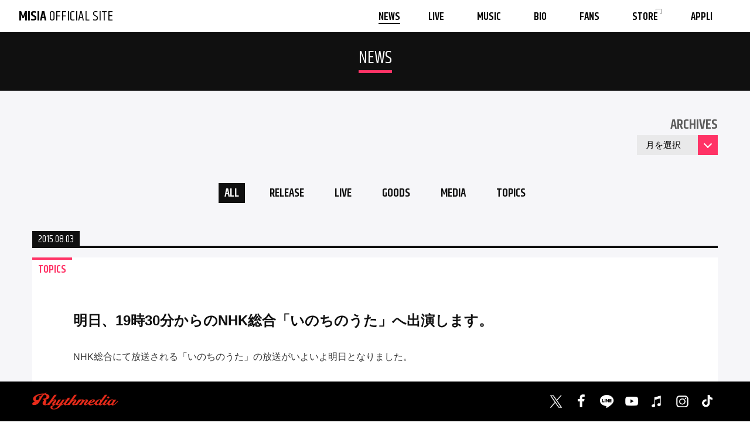

--- FILE ---
content_type: text/html; charset=UTF-8
request_url: https://www.misia.jp/news/2360
body_size: 11095
content:
<!DOCTYPE HTML PUBLIC "-//W3C//DTD HTML 4.01 Transitional//EN" "http://www.w3.org/TR/html4/loose.dtd">
<html>
	<head>
		<meta http-equiv="Content-Type" content="text/html; charset=utf-8">
		<meta name="viewport" content="width=device-width, viewport-fit=cover">
		<meta name="format-detection" content="telephone=no">

				<title>明日、19時30分からのNHK総合「いのちのうた」へ出演します。 | NEWS | 【公式】MISIA | MISIA OFFICIAL SITE</title>
		<meta name="description" content="MISIA OFFICIAL WEBSITE">
		<meta name="keywords" content="MISIA,OFFICIAL,公式">

		<meta property="og:title" content="明日、19時30分からのNHK総合「いのちのうた」へ出演します。 | NEWS | 【公式】MISIA | MISIA OFFICIAL SITE">
		<meta property="og:type" content="website">
		<meta property="og:url" content="https://www.misia.jp/news/2360">
		<meta property="og:image" content="https://www.misia.jp/assets/images/ogp_251120.jpg">
		<meta property="og:site_name" content="MISIA">
		<meta property="og:description" content="MISIA OFFICIAL WEBSITE">
		<meta name="twitter:card" content="summary_large_image">
		<meta name="twitter:site" content="@MISIA">

<meta name='robots' content='max-image-preview:large' />
<link rel='dns-prefetch' href='//www.googletagmanager.com' />
<link rel="alternate" type="application/rss+xml" title="MISIA Official Site &raquo; 明日、19時30分からのNHK総合「いのちのうた」へ出演します。 のコメントのフィード" href="https://www.misia.jp/news/2360/feed" />
<link rel="alternate" title="oEmbed (JSON)" type="application/json+oembed" href="https://www.misia.jp/wp-json/oembed/1.0/embed?url=https%3A%2F%2Fwww.misia.jp%2Fnews%2F2360" />
<link rel="alternate" title="oEmbed (XML)" type="text/xml+oembed" href="https://www.misia.jp/wp-json/oembed/1.0/embed?url=https%3A%2F%2Fwww.misia.jp%2Fnews%2F2360&#038;format=xml" />
<style id='wp-img-auto-sizes-contain-inline-css' type='text/css'>
img:is([sizes=auto i],[sizes^="auto," i]){contain-intrinsic-size:3000px 1500px}
/*# sourceURL=wp-img-auto-sizes-contain-inline-css */
</style>
<style id='wp-emoji-styles-inline-css' type='text/css'>

	img.wp-smiley, img.emoji {
		display: inline !important;
		border: none !important;
		box-shadow: none !important;
		height: 1em !important;
		width: 1em !important;
		margin: 0 0.07em !important;
		vertical-align: -0.1em !important;
		background: none !important;
		padding: 0 !important;
	}
/*# sourceURL=wp-emoji-styles-inline-css */
</style>
<style id='wp-block-library-inline-css' type='text/css'>
:root{--wp-block-synced-color:#7a00df;--wp-block-synced-color--rgb:122,0,223;--wp-bound-block-color:var(--wp-block-synced-color);--wp-editor-canvas-background:#ddd;--wp-admin-theme-color:#007cba;--wp-admin-theme-color--rgb:0,124,186;--wp-admin-theme-color-darker-10:#006ba1;--wp-admin-theme-color-darker-10--rgb:0,107,160.5;--wp-admin-theme-color-darker-20:#005a87;--wp-admin-theme-color-darker-20--rgb:0,90,135;--wp-admin-border-width-focus:2px}@media (min-resolution:192dpi){:root{--wp-admin-border-width-focus:1.5px}}.wp-element-button{cursor:pointer}:root .has-very-light-gray-background-color{background-color:#eee}:root .has-very-dark-gray-background-color{background-color:#313131}:root .has-very-light-gray-color{color:#eee}:root .has-very-dark-gray-color{color:#313131}:root .has-vivid-green-cyan-to-vivid-cyan-blue-gradient-background{background:linear-gradient(135deg,#00d084,#0693e3)}:root .has-purple-crush-gradient-background{background:linear-gradient(135deg,#34e2e4,#4721fb 50%,#ab1dfe)}:root .has-hazy-dawn-gradient-background{background:linear-gradient(135deg,#faaca8,#dad0ec)}:root .has-subdued-olive-gradient-background{background:linear-gradient(135deg,#fafae1,#67a671)}:root .has-atomic-cream-gradient-background{background:linear-gradient(135deg,#fdd79a,#004a59)}:root .has-nightshade-gradient-background{background:linear-gradient(135deg,#330968,#31cdcf)}:root .has-midnight-gradient-background{background:linear-gradient(135deg,#020381,#2874fc)}:root{--wp--preset--font-size--normal:16px;--wp--preset--font-size--huge:42px}.has-regular-font-size{font-size:1em}.has-larger-font-size{font-size:2.625em}.has-normal-font-size{font-size:var(--wp--preset--font-size--normal)}.has-huge-font-size{font-size:var(--wp--preset--font-size--huge)}.has-text-align-center{text-align:center}.has-text-align-left{text-align:left}.has-text-align-right{text-align:right}.has-fit-text{white-space:nowrap!important}#end-resizable-editor-section{display:none}.aligncenter{clear:both}.items-justified-left{justify-content:flex-start}.items-justified-center{justify-content:center}.items-justified-right{justify-content:flex-end}.items-justified-space-between{justify-content:space-between}.screen-reader-text{border:0;clip-path:inset(50%);height:1px;margin:-1px;overflow:hidden;padding:0;position:absolute;width:1px;word-wrap:normal!important}.screen-reader-text:focus{background-color:#ddd;clip-path:none;color:#444;display:block;font-size:1em;height:auto;left:5px;line-height:normal;padding:15px 23px 14px;text-decoration:none;top:5px;width:auto;z-index:100000}html :where(.has-border-color){border-style:solid}html :where([style*=border-top-color]){border-top-style:solid}html :where([style*=border-right-color]){border-right-style:solid}html :where([style*=border-bottom-color]){border-bottom-style:solid}html :where([style*=border-left-color]){border-left-style:solid}html :where([style*=border-width]){border-style:solid}html :where([style*=border-top-width]){border-top-style:solid}html :where([style*=border-right-width]){border-right-style:solid}html :where([style*=border-bottom-width]){border-bottom-style:solid}html :where([style*=border-left-width]){border-left-style:solid}html :where(img[class*=wp-image-]){height:auto;max-width:100%}:where(figure){margin:0 0 1em}html :where(.is-position-sticky){--wp-admin--admin-bar--position-offset:var(--wp-admin--admin-bar--height,0px)}@media screen and (max-width:600px){html :where(.is-position-sticky){--wp-admin--admin-bar--position-offset:0px}}

/*# sourceURL=wp-block-library-inline-css */
</style><style id='global-styles-inline-css' type='text/css'>
:root{--wp--preset--aspect-ratio--square: 1;--wp--preset--aspect-ratio--4-3: 4/3;--wp--preset--aspect-ratio--3-4: 3/4;--wp--preset--aspect-ratio--3-2: 3/2;--wp--preset--aspect-ratio--2-3: 2/3;--wp--preset--aspect-ratio--16-9: 16/9;--wp--preset--aspect-ratio--9-16: 9/16;--wp--preset--color--black: #000000;--wp--preset--color--cyan-bluish-gray: #abb8c3;--wp--preset--color--white: #ffffff;--wp--preset--color--pale-pink: #f78da7;--wp--preset--color--vivid-red: #cf2e2e;--wp--preset--color--luminous-vivid-orange: #ff6900;--wp--preset--color--luminous-vivid-amber: #fcb900;--wp--preset--color--light-green-cyan: #7bdcb5;--wp--preset--color--vivid-green-cyan: #00d084;--wp--preset--color--pale-cyan-blue: #8ed1fc;--wp--preset--color--vivid-cyan-blue: #0693e3;--wp--preset--color--vivid-purple: #9b51e0;--wp--preset--gradient--vivid-cyan-blue-to-vivid-purple: linear-gradient(135deg,rgb(6,147,227) 0%,rgb(155,81,224) 100%);--wp--preset--gradient--light-green-cyan-to-vivid-green-cyan: linear-gradient(135deg,rgb(122,220,180) 0%,rgb(0,208,130) 100%);--wp--preset--gradient--luminous-vivid-amber-to-luminous-vivid-orange: linear-gradient(135deg,rgb(252,185,0) 0%,rgb(255,105,0) 100%);--wp--preset--gradient--luminous-vivid-orange-to-vivid-red: linear-gradient(135deg,rgb(255,105,0) 0%,rgb(207,46,46) 100%);--wp--preset--gradient--very-light-gray-to-cyan-bluish-gray: linear-gradient(135deg,rgb(238,238,238) 0%,rgb(169,184,195) 100%);--wp--preset--gradient--cool-to-warm-spectrum: linear-gradient(135deg,rgb(74,234,220) 0%,rgb(151,120,209) 20%,rgb(207,42,186) 40%,rgb(238,44,130) 60%,rgb(251,105,98) 80%,rgb(254,248,76) 100%);--wp--preset--gradient--blush-light-purple: linear-gradient(135deg,rgb(255,206,236) 0%,rgb(152,150,240) 100%);--wp--preset--gradient--blush-bordeaux: linear-gradient(135deg,rgb(254,205,165) 0%,rgb(254,45,45) 50%,rgb(107,0,62) 100%);--wp--preset--gradient--luminous-dusk: linear-gradient(135deg,rgb(255,203,112) 0%,rgb(199,81,192) 50%,rgb(65,88,208) 100%);--wp--preset--gradient--pale-ocean: linear-gradient(135deg,rgb(255,245,203) 0%,rgb(182,227,212) 50%,rgb(51,167,181) 100%);--wp--preset--gradient--electric-grass: linear-gradient(135deg,rgb(202,248,128) 0%,rgb(113,206,126) 100%);--wp--preset--gradient--midnight: linear-gradient(135deg,rgb(2,3,129) 0%,rgb(40,116,252) 100%);--wp--preset--font-size--small: 13px;--wp--preset--font-size--medium: 20px;--wp--preset--font-size--large: 36px;--wp--preset--font-size--x-large: 42px;--wp--preset--spacing--20: 0.44rem;--wp--preset--spacing--30: 0.67rem;--wp--preset--spacing--40: 1rem;--wp--preset--spacing--50: 1.5rem;--wp--preset--spacing--60: 2.25rem;--wp--preset--spacing--70: 3.38rem;--wp--preset--spacing--80: 5.06rem;--wp--preset--shadow--natural: 6px 6px 9px rgba(0, 0, 0, 0.2);--wp--preset--shadow--deep: 12px 12px 50px rgba(0, 0, 0, 0.4);--wp--preset--shadow--sharp: 6px 6px 0px rgba(0, 0, 0, 0.2);--wp--preset--shadow--outlined: 6px 6px 0px -3px rgb(255, 255, 255), 6px 6px rgb(0, 0, 0);--wp--preset--shadow--crisp: 6px 6px 0px rgb(0, 0, 0);}:where(.is-layout-flex){gap: 0.5em;}:where(.is-layout-grid){gap: 0.5em;}body .is-layout-flex{display: flex;}.is-layout-flex{flex-wrap: wrap;align-items: center;}.is-layout-flex > :is(*, div){margin: 0;}body .is-layout-grid{display: grid;}.is-layout-grid > :is(*, div){margin: 0;}:where(.wp-block-columns.is-layout-flex){gap: 2em;}:where(.wp-block-columns.is-layout-grid){gap: 2em;}:where(.wp-block-post-template.is-layout-flex){gap: 1.25em;}:where(.wp-block-post-template.is-layout-grid){gap: 1.25em;}.has-black-color{color: var(--wp--preset--color--black) !important;}.has-cyan-bluish-gray-color{color: var(--wp--preset--color--cyan-bluish-gray) !important;}.has-white-color{color: var(--wp--preset--color--white) !important;}.has-pale-pink-color{color: var(--wp--preset--color--pale-pink) !important;}.has-vivid-red-color{color: var(--wp--preset--color--vivid-red) !important;}.has-luminous-vivid-orange-color{color: var(--wp--preset--color--luminous-vivid-orange) !important;}.has-luminous-vivid-amber-color{color: var(--wp--preset--color--luminous-vivid-amber) !important;}.has-light-green-cyan-color{color: var(--wp--preset--color--light-green-cyan) !important;}.has-vivid-green-cyan-color{color: var(--wp--preset--color--vivid-green-cyan) !important;}.has-pale-cyan-blue-color{color: var(--wp--preset--color--pale-cyan-blue) !important;}.has-vivid-cyan-blue-color{color: var(--wp--preset--color--vivid-cyan-blue) !important;}.has-vivid-purple-color{color: var(--wp--preset--color--vivid-purple) !important;}.has-black-background-color{background-color: var(--wp--preset--color--black) !important;}.has-cyan-bluish-gray-background-color{background-color: var(--wp--preset--color--cyan-bluish-gray) !important;}.has-white-background-color{background-color: var(--wp--preset--color--white) !important;}.has-pale-pink-background-color{background-color: var(--wp--preset--color--pale-pink) !important;}.has-vivid-red-background-color{background-color: var(--wp--preset--color--vivid-red) !important;}.has-luminous-vivid-orange-background-color{background-color: var(--wp--preset--color--luminous-vivid-orange) !important;}.has-luminous-vivid-amber-background-color{background-color: var(--wp--preset--color--luminous-vivid-amber) !important;}.has-light-green-cyan-background-color{background-color: var(--wp--preset--color--light-green-cyan) !important;}.has-vivid-green-cyan-background-color{background-color: var(--wp--preset--color--vivid-green-cyan) !important;}.has-pale-cyan-blue-background-color{background-color: var(--wp--preset--color--pale-cyan-blue) !important;}.has-vivid-cyan-blue-background-color{background-color: var(--wp--preset--color--vivid-cyan-blue) !important;}.has-vivid-purple-background-color{background-color: var(--wp--preset--color--vivid-purple) !important;}.has-black-border-color{border-color: var(--wp--preset--color--black) !important;}.has-cyan-bluish-gray-border-color{border-color: var(--wp--preset--color--cyan-bluish-gray) !important;}.has-white-border-color{border-color: var(--wp--preset--color--white) !important;}.has-pale-pink-border-color{border-color: var(--wp--preset--color--pale-pink) !important;}.has-vivid-red-border-color{border-color: var(--wp--preset--color--vivid-red) !important;}.has-luminous-vivid-orange-border-color{border-color: var(--wp--preset--color--luminous-vivid-orange) !important;}.has-luminous-vivid-amber-border-color{border-color: var(--wp--preset--color--luminous-vivid-amber) !important;}.has-light-green-cyan-border-color{border-color: var(--wp--preset--color--light-green-cyan) !important;}.has-vivid-green-cyan-border-color{border-color: var(--wp--preset--color--vivid-green-cyan) !important;}.has-pale-cyan-blue-border-color{border-color: var(--wp--preset--color--pale-cyan-blue) !important;}.has-vivid-cyan-blue-border-color{border-color: var(--wp--preset--color--vivid-cyan-blue) !important;}.has-vivid-purple-border-color{border-color: var(--wp--preset--color--vivid-purple) !important;}.has-vivid-cyan-blue-to-vivid-purple-gradient-background{background: var(--wp--preset--gradient--vivid-cyan-blue-to-vivid-purple) !important;}.has-light-green-cyan-to-vivid-green-cyan-gradient-background{background: var(--wp--preset--gradient--light-green-cyan-to-vivid-green-cyan) !important;}.has-luminous-vivid-amber-to-luminous-vivid-orange-gradient-background{background: var(--wp--preset--gradient--luminous-vivid-amber-to-luminous-vivid-orange) !important;}.has-luminous-vivid-orange-to-vivid-red-gradient-background{background: var(--wp--preset--gradient--luminous-vivid-orange-to-vivid-red) !important;}.has-very-light-gray-to-cyan-bluish-gray-gradient-background{background: var(--wp--preset--gradient--very-light-gray-to-cyan-bluish-gray) !important;}.has-cool-to-warm-spectrum-gradient-background{background: var(--wp--preset--gradient--cool-to-warm-spectrum) !important;}.has-blush-light-purple-gradient-background{background: var(--wp--preset--gradient--blush-light-purple) !important;}.has-blush-bordeaux-gradient-background{background: var(--wp--preset--gradient--blush-bordeaux) !important;}.has-luminous-dusk-gradient-background{background: var(--wp--preset--gradient--luminous-dusk) !important;}.has-pale-ocean-gradient-background{background: var(--wp--preset--gradient--pale-ocean) !important;}.has-electric-grass-gradient-background{background: var(--wp--preset--gradient--electric-grass) !important;}.has-midnight-gradient-background{background: var(--wp--preset--gradient--midnight) !important;}.has-small-font-size{font-size: var(--wp--preset--font-size--small) !important;}.has-medium-font-size{font-size: var(--wp--preset--font-size--medium) !important;}.has-large-font-size{font-size: var(--wp--preset--font-size--large) !important;}.has-x-large-font-size{font-size: var(--wp--preset--font-size--x-large) !important;}
/*# sourceURL=global-styles-inline-css */
</style>

<style id='classic-theme-styles-inline-css' type='text/css'>
/*! This file is auto-generated */
.wp-block-button__link{color:#fff;background-color:#32373c;border-radius:9999px;box-shadow:none;text-decoration:none;padding:calc(.667em + 2px) calc(1.333em + 2px);font-size:1.125em}.wp-block-file__button{background:#32373c;color:#fff;text-decoration:none}
/*# sourceURL=/wp-includes/css/classic-themes.min.css */
</style>

<!-- Site Kit によって追加された Google タグ（gtag.js）スニペット -->
<!-- Google アナリティクス スニペット (Site Kit が追加) -->
<script type="text/javascript" src="https://www.googletagmanager.com/gtag/js?id=GT-55B3N8H" id="google_gtagjs-js" async></script>
<script type="text/javascript" id="google_gtagjs-js-after">
/* <![CDATA[ */
window.dataLayer = window.dataLayer || [];function gtag(){dataLayer.push(arguments);}
gtag("set","linker",{"domains":["www.misia.jp"]});
gtag("js", new Date());
gtag("set", "developer_id.dZTNiMT", true);
gtag("config", "GT-55B3N8H");
 window._googlesitekit = window._googlesitekit || {}; window._googlesitekit.throttledEvents = []; window._googlesitekit.gtagEvent = (name, data) => { var key = JSON.stringify( { name, data } ); if ( !! window._googlesitekit.throttledEvents[ key ] ) { return; } window._googlesitekit.throttledEvents[ key ] = true; setTimeout( () => { delete window._googlesitekit.throttledEvents[ key ]; }, 5 ); gtag( "event", name, { ...data, event_source: "site-kit" } ); }; 
//# sourceURL=google_gtagjs-js-after
/* ]]> */
</script>
<link rel="https://api.w.org/" href="https://www.misia.jp/wp-json/" /><link rel="alternate" title="JSON" type="application/json" href="https://www.misia.jp/wp-json/wp/v2/news/2360" /><link rel="EditURI" type="application/rsd+xml" title="RSD" href="https://www.misia.jp/wpset/xmlrpc.php?rsd" />
<meta name="generator" content="WordPress 6.9" />
<link rel="canonical" href="https://www.misia.jp/news/2360" />
<link rel='shortlink' href='https://www.misia.jp/?p=2360' />
<meta name="generator" content="Site Kit by Google 1.162.1" />		<style type="text/css" id="wp-custom-css">
			.aligncenter {
 	text-align: center;
}

	.tour_list {
		padding: 10px;
		border-bottom: 1px solid #eee;
		clear: both;
		display: flex;
		justify-content: center;
		align-items: center;
		width: 100%;
		margin-bottom: 10px;
	}
	.tour_date {
		width: 20%;
		min-height: 40px;
		font-size: 18px;
		float: left;
		display: flex;
		justify-content: center;
		align-items: center;
		text-align: center;
		padding: 10px;
	}
	.tour_date .day {
		font-size: 12px;
		margin: 5px;
	}
	.tour_time {
		width: 20%;
		float: left;
		min-height: 40px;
		/*display: flex;*/
		justify-content: center;
		align-items: center;
		line-height: 1em;
		font-size: 12px;
		padding: 10px;
	}
	.tour_time p {
		margin: 0;
		display: block;
		width: 100%;
	}
	.venue {
		width: 50%;
		min-height: 40px;
		float: left;
		display: flex;
		/*justify-content: center;*/
		/*align-items: center;*/
		font-size: 18px;
		padding: 10px;
	}
	.tour_new {
		display: inline-block;
		padding: 3px 5px;
		border-radius: 3px;
		background: #f4a034;
		color: #000;
		margin: 0 5px 5px 0;
		line-height: 1.5em;
		font-size: 0.8em;
	}
.tour_delay {
		display: inline-block;
		padding: 3px 5px;
		border-radius: 3px;
		background: red;
		color: #fff;
		margin: 0 5px 5px 0;
		line-height: 1.5em;
		font-size: 0.8em;
	}
	.tour_re {
		display: inline-block;
		padding: 3px 5px;
		border-radius: 3px;
		background: #69797c;
		color: #fff;
		margin: 0 5px 5px 0;
		line-height: 1.5em;
		font-size: 0.8em;
	}
	.tour_add_tag {
		display: block;
		padding: 3px 5px;
		border-radius: 3px;
		background: #d25f15;
		color: #fff;
		margin: 7px 5px 5px 0;
		line-height: 1.5em;
		font-size: 10px;
		text-align: center;
	}
.music_area .ez-row-m strong {
	font-size: 130%;
	background: none !important;
}		</style>
		
		<link href="/assets/css/remodal.css" rel="stylesheet" type="text/css">
		<link href="/assets/css/swiper.min.css" rel="stylesheet" type="text/css">
		<link href="/assets/css/pc.css?251009" rel="stylesheet" type="text/css">
		<link href="/assets/css/sp.css?251009" rel="stylesheet" type="text/css">
        <link href="/assets/css/pc_customize.css?251009" rel="stylesheet" type="text/css">
        <link href="/assets/css/sp_customize.css?251009" rel="stylesheet" type="text/css">

		<script type="text/javascript" src="https://www.youtube.com/iframe_api" defer></script>

		<!-- Global site tag (gtag.js) - Google Analytics -->
		<script async src="https://www.googletagmanager.com/gtag/js?id=UA-35990100-1"></script>
		<script>
		window.dataLayer = window.dataLayer || [];
		function gtag(){dataLayer.push(arguments);}
		gtag('js', new Date());

		gtag('config', 'UA-35990100-1');
		gtag('config', 'AW-825646876');
		</script>

		<script async src="https://s.yimg.jp/images/listing/tool/cv/ytag.js"></script>
		<script>
		window.yjDataLayer = window.yjDataLayer || [];
		function ytag() { yjDataLayer.push(arguments); }
		ytag({
		"type":"yjad_retargeting",
		"config":{
			"yahoo_retargeting_id": "BSMPX6XZ4K",
			"yahoo_retargeting_label": "",
			"yahoo_retargeting_page_type": "",
			"yahoo_retargeting_items":[
			{item_id: '', category_id: '', price: '', quantity: ''}
			]
		}
		});
		</script>

	</head>
	<body>
		<div id="myc" class="standby">

			<div id="myc-is-pc" class="pc-only"></div>



			<div id="myc-loaded">


				<div id="myc-spmenu" class="sp-only">
					<div class="list en bold ez-center ez-large-2">
						<div class="item">
							<a href="/">
								TOP
							</a>
						</div>
						<div class="item">
							<a href="/news/">
								NEWS
							</a>
						</div>
						<div class="item">
							<a href="/tour/">
								LIVE
							</a>
						</div>
						<div class="item">
							<a href="/music/">
								MUSIC
							</a>
						</div>
						<div class="item">
							<a href="/bio/">
								BIO
							</a>
						</div>
						<div class="item">
							<a href="/fans/">
								FANS
							</a>
						</div>
						<div class="item">
							<a href="https://www.mychoice-mylife.com/" target="_blank">
								<span class="blank">
									STORE
								</span>
							</a>
						</div>
						<div class="item">
							<a href="https://www.misia.jp/news/14587">
								APPLI
							</a>
						</div>
					</div>

					<div class="menu-close">
						<a href="#">
							<img src="/assets/images/sp/spmenu_close.png" alt="">
						</a>
					</div>
				</div>



				<div id="myc-navi">
					<div class="logo en">
						<a href="/">
							<span class="bold">MISIA</span> OFFICIAL SITE
						</a>
					</div>

					<div class="list en bold">
						<div class="item">
							<a href="/news/" class="active">
								<span class="text">
									NEWS
								</span>
							</a>
						</div>
						<div class="item">
							<a href="/tour/" class="">
								<span class="text">
									LIVE
								</span>
							</a>
						</div>
						<div class="item">
							<a href="/music/" class="">
								<span class="text">
									MUSIC
								</span>
							</a>
						</div>
						<div class="item">
							<a href="/bio/" class="">
								<span class="text">
									BIO
								</span>
							</a>
						</div>
						<div class="item">
							<a href="/fans/" class="">
								<span class="text">
									FANS
								</span>
							</a>
						</div>
						<div class="item">
							<a href="https://www.mychoice-mylife.com/" target="_blank">
								<span class="blank">
									<span class="text">
										STORE
									</span>
								</span>
							</a>
						</div>
						<div class="item">
							<a href="https://www.misia.jp/news/14587">
								<span class="text">
									APPLI
								</span>
							</a>
						</div>
					</div>

					<div class="menu-open sp-only">
						<a href="#">
							<img src="/assets/images/sp/navi_menu.svg" alt="">
						</a>
					</div>
				</div>





<article class="contents-area">
	<div class="page-header">
		<h2><span class="en">NEWS</span></h2>
	</div>
	<div class="articles">
		<div class="centerview">
			<nav>
				<div class="archives_wrap">
					<h3 class="en bold">ARCHIVES</h3>
					<div class="select-box">
<select name="archiveList" id="archiveList" class="archive_list" onchange="document.location.href=this.options[this.selectedIndex].value;"><option value="https://www.misia.jp/news">月を選択</option>	<option value='https://www.misia.jp/news/date/2026/02'> 2026年2月 </option>
	<option value='https://www.misia.jp/news/date/2026/01'> 2026年1月 </option>
	<option value='https://www.misia.jp/news/date/2025/12'> 2025年12月 </option>
	<option value='https://www.misia.jp/news/date/2025/11'> 2025年11月 </option>
	<option value='https://www.misia.jp/news/date/2025/10'> 2025年10月 </option>
	<option value='https://www.misia.jp/news/date/2025/09'> 2025年9月 </option>
	<option value='https://www.misia.jp/news/date/2025/08'> 2025年8月 </option>
	<option value='https://www.misia.jp/news/date/2025/07'> 2025年7月 </option>
	<option value='https://www.misia.jp/news/date/2025/06'> 2025年6月 </option>
	<option value='https://www.misia.jp/news/date/2025/05'> 2025年5月 </option>
	<option value='https://www.misia.jp/news/date/2025/04'> 2025年4月 </option>
	<option value='https://www.misia.jp/news/date/2025/03'> 2025年3月 </option>
	<option value='https://www.misia.jp/news/date/2025/02'> 2025年2月 </option>
	<option value='https://www.misia.jp/news/date/2025/01'> 2025年1月 </option>
	<option value='https://www.misia.jp/news/date/2024/12'> 2024年12月 </option>
	<option value='https://www.misia.jp/news/date/2024/11'> 2024年11月 </option>
	<option value='https://www.misia.jp/news/date/2024/10'> 2024年10月 </option>
	<option value='https://www.misia.jp/news/date/2024/09'> 2024年9月 </option>
	<option value='https://www.misia.jp/news/date/2024/08'> 2024年8月 </option>
	<option value='https://www.misia.jp/news/date/2024/07'> 2024年7月 </option>
	<option value='https://www.misia.jp/news/date/2024/06'> 2024年6月 </option>
	<option value='https://www.misia.jp/news/date/2024/05'> 2024年5月 </option>
	<option value='https://www.misia.jp/news/date/2024/04'> 2024年4月 </option>
	<option value='https://www.misia.jp/news/date/2024/03'> 2024年3月 </option>
	<option value='https://www.misia.jp/news/date/2024/02'> 2024年2月 </option>
	<option value='https://www.misia.jp/news/date/2024/01'> 2024年1月 </option>
	<option value='https://www.misia.jp/news/date/2023/12'> 2023年12月 </option>
	<option value='https://www.misia.jp/news/date/2023/11'> 2023年11月 </option>
	<option value='https://www.misia.jp/news/date/2023/10'> 2023年10月 </option>
	<option value='https://www.misia.jp/news/date/2023/09'> 2023年9月 </option>
	<option value='https://www.misia.jp/news/date/2023/08'> 2023年8月 </option>
	<option value='https://www.misia.jp/news/date/2023/07'> 2023年7月 </option>
	<option value='https://www.misia.jp/news/date/2023/06'> 2023年6月 </option>
	<option value='https://www.misia.jp/news/date/2023/05'> 2023年5月 </option>
	<option value='https://www.misia.jp/news/date/2023/04'> 2023年4月 </option>
	<option value='https://www.misia.jp/news/date/2023/03'> 2023年3月 </option>
	<option value='https://www.misia.jp/news/date/2023/02'> 2023年2月 </option>
	<option value='https://www.misia.jp/news/date/2023/01'> 2023年1月 </option>
	<option value='https://www.misia.jp/news/date/2022/12'> 2022年12月 </option>
	<option value='https://www.misia.jp/news/date/2022/11'> 2022年11月 </option>
	<option value='https://www.misia.jp/news/date/2022/10'> 2022年10月 </option>
	<option value='https://www.misia.jp/news/date/2022/09'> 2022年9月 </option>
	<option value='https://www.misia.jp/news/date/2022/08'> 2022年8月 </option>
	<option value='https://www.misia.jp/news/date/2022/07'> 2022年7月 </option>
	<option value='https://www.misia.jp/news/date/2022/06'> 2022年6月 </option>
	<option value='https://www.misia.jp/news/date/2022/05'> 2022年5月 </option>
	<option value='https://www.misia.jp/news/date/2022/04'> 2022年4月 </option>
	<option value='https://www.misia.jp/news/date/2022/03'> 2022年3月 </option>
	<option value='https://www.misia.jp/news/date/2022/02'> 2022年2月 </option>
	<option value='https://www.misia.jp/news/date/2022/01'> 2022年1月 </option>
	<option value='https://www.misia.jp/news/date/2021/12'> 2021年12月 </option>
	<option value='https://www.misia.jp/news/date/2021/11'> 2021年11月 </option>
	<option value='https://www.misia.jp/news/date/2021/10'> 2021年10月 </option>
	<option value='https://www.misia.jp/news/date/2021/09'> 2021年9月 </option>
	<option value='https://www.misia.jp/news/date/2021/08'> 2021年8月 </option>
	<option value='https://www.misia.jp/news/date/2021/07'> 2021年7月 </option>
	<option value='https://www.misia.jp/news/date/2021/06'> 2021年6月 </option>
	<option value='https://www.misia.jp/news/date/2021/05'> 2021年5月 </option>
	<option value='https://www.misia.jp/news/date/2021/04'> 2021年4月 </option>
	<option value='https://www.misia.jp/news/date/2021/03'> 2021年3月 </option>
	<option value='https://www.misia.jp/news/date/2021/02'> 2021年2月 </option>
	<option value='https://www.misia.jp/news/date/2021/01'> 2021年1月 </option>
	<option value='https://www.misia.jp/news/date/2020/12'> 2020年12月 </option>
	<option value='https://www.misia.jp/news/date/2020/11'> 2020年11月 </option>
	<option value='https://www.misia.jp/news/date/2020/10'> 2020年10月 </option>
	<option value='https://www.misia.jp/news/date/2020/09'> 2020年9月 </option>
	<option value='https://www.misia.jp/news/date/2020/08'> 2020年8月 </option>
	<option value='https://www.misia.jp/news/date/2020/07'> 2020年7月 </option>
	<option value='https://www.misia.jp/news/date/2020/06'> 2020年6月 </option>
	<option value='https://www.misia.jp/news/date/2020/05'> 2020年5月 </option>
	<option value='https://www.misia.jp/news/date/2020/04'> 2020年4月 </option>
	<option value='https://www.misia.jp/news/date/2020/03'> 2020年3月 </option>
	<option value='https://www.misia.jp/news/date/2020/02'> 2020年2月 </option>
	<option value='https://www.misia.jp/news/date/2020/01'> 2020年1月 </option>
	<option value='https://www.misia.jp/news/date/2019/12'> 2019年12月 </option>
	<option value='https://www.misia.jp/news/date/2019/11'> 2019年11月 </option>
	<option value='https://www.misia.jp/news/date/2019/10'> 2019年10月 </option>
	<option value='https://www.misia.jp/news/date/2019/09'> 2019年9月 </option>
	<option value='https://www.misia.jp/news/date/2019/08'> 2019年8月 </option>
	<option value='https://www.misia.jp/news/date/2019/07'> 2019年7月 </option>
	<option value='https://www.misia.jp/news/date/2019/06'> 2019年6月 </option>
	<option value='https://www.misia.jp/news/date/2019/05'> 2019年5月 </option>
	<option value='https://www.misia.jp/news/date/2019/04'> 2019年4月 </option>
	<option value='https://www.misia.jp/news/date/2019/03'> 2019年3月 </option>
	<option value='https://www.misia.jp/news/date/2019/02'> 2019年2月 </option>
	<option value='https://www.misia.jp/news/date/2019/01'> 2019年1月 </option>
	<option value='https://www.misia.jp/news/date/2018/12'> 2018年12月 </option>
	<option value='https://www.misia.jp/news/date/2018/11'> 2018年11月 </option>
	<option value='https://www.misia.jp/news/date/2018/10'> 2018年10月 </option>
	<option value='https://www.misia.jp/news/date/2018/09'> 2018年9月 </option>
	<option value='https://www.misia.jp/news/date/2018/08'> 2018年8月 </option>
	<option value='https://www.misia.jp/news/date/2018/07'> 2018年7月 </option>
	<option value='https://www.misia.jp/news/date/2018/06'> 2018年6月 </option>
	<option value='https://www.misia.jp/news/date/2018/05'> 2018年5月 </option>
	<option value='https://www.misia.jp/news/date/2018/04'> 2018年4月 </option>
	<option value='https://www.misia.jp/news/date/2018/03'> 2018年3月 </option>
	<option value='https://www.misia.jp/news/date/2018/02'> 2018年2月 </option>
	<option value='https://www.misia.jp/news/date/2018/01'> 2018年1月 </option>
	<option value='https://www.misia.jp/news/date/2017/12'> 2017年12月 </option>
	<option value='https://www.misia.jp/news/date/2017/11'> 2017年11月 </option>
	<option value='https://www.misia.jp/news/date/2017/10'> 2017年10月 </option>
	<option value='https://www.misia.jp/news/date/2017/09'> 2017年9月 </option>
	<option value='https://www.misia.jp/news/date/2017/08'> 2017年8月 </option>
	<option value='https://www.misia.jp/news/date/2017/07'> 2017年7月 </option>
	<option value='https://www.misia.jp/news/date/2017/06'> 2017年6月 </option>
	<option value='https://www.misia.jp/news/date/2017/05'> 2017年5月 </option>
	<option value='https://www.misia.jp/news/date/2017/04'> 2017年4月 </option>
	<option value='https://www.misia.jp/news/date/2017/03'> 2017年3月 </option>
	<option value='https://www.misia.jp/news/date/2017/02'> 2017年2月 </option>
	<option value='https://www.misia.jp/news/date/2017/01'> 2017年1月 </option>
	<option value='https://www.misia.jp/news/date/2016/12'> 2016年12月 </option>
	<option value='https://www.misia.jp/news/date/2016/11'> 2016年11月 </option>
	<option value='https://www.misia.jp/news/date/2016/10'> 2016年10月 </option>
	<option value='https://www.misia.jp/news/date/2016/09'> 2016年9月 </option>
	<option value='https://www.misia.jp/news/date/2016/08'> 2016年8月 </option>
	<option value='https://www.misia.jp/news/date/2016/07'> 2016年7月 </option>
	<option value='https://www.misia.jp/news/date/2016/06'> 2016年6月 </option>
	<option value='https://www.misia.jp/news/date/2016/05'> 2016年5月 </option>
	<option value='https://www.misia.jp/news/date/2016/04'> 2016年4月 </option>
	<option value='https://www.misia.jp/news/date/2016/03'> 2016年3月 </option>
	<option value='https://www.misia.jp/news/date/2016/02'> 2016年2月 </option>
	<option value='https://www.misia.jp/news/date/2016/01'> 2016年1月 </option>
	<option value='https://www.misia.jp/news/date/2015/12'> 2015年12月 </option>
	<option value='https://www.misia.jp/news/date/2015/11'> 2015年11月 </option>
	<option value='https://www.misia.jp/news/date/2015/10'> 2015年10月 </option>
	<option value='https://www.misia.jp/news/date/2015/09'> 2015年9月 </option>
	<option value='https://www.misia.jp/news/date/2015/08'> 2015年8月 </option>
	<option value='https://www.misia.jp/news/date/2015/07'> 2015年7月 </option>
	<option value='https://www.misia.jp/news/date/2015/06'> 2015年6月 </option>
	<option value='https://www.misia.jp/news/date/2015/05'> 2015年5月 </option>
	<option value='https://www.misia.jp/news/date/2015/04'> 2015年4月 </option>
	<option value='https://www.misia.jp/news/date/2015/03'> 2015年3月 </option>
	<option value='https://www.misia.jp/news/date/2015/02'> 2015年2月 </option>
	<option value='https://www.misia.jp/news/date/2015/01'> 2015年1月 </option>
	<option value='https://www.misia.jp/news/date/2014/12'> 2014年12月 </option>
	<option value='https://www.misia.jp/news/date/2014/11'> 2014年11月 </option>
	<option value='https://www.misia.jp/news/date/2014/10'> 2014年10月 </option>
	<option value='https://www.misia.jp/news/date/2014/09'> 2014年9月 </option>
	<option value='https://www.misia.jp/news/date/2014/08'> 2014年8月 </option>
	<option value='https://www.misia.jp/news/date/2014/07'> 2014年7月 </option>
	<option value='https://www.misia.jp/news/date/2014/06'> 2014年6月 </option>
	<option value='https://www.misia.jp/news/date/2014/05'> 2014年5月 </option>
	<option value='https://www.misia.jp/news/date/2014/04'> 2014年4月 </option>
	<option value='https://www.misia.jp/news/date/2014/03'> 2014年3月 </option>
	<option value='https://www.misia.jp/news/date/2014/02'> 2014年2月 </option>
	<option value='https://www.misia.jp/news/date/2014/01'> 2014年1月 </option>
	<option value='https://www.misia.jp/news/date/2013/12'> 2013年12月 </option>
	<option value='https://www.misia.jp/news/date/2013/11'> 2013年11月 </option>
	<option value='https://www.misia.jp/news/date/2013/10'> 2013年10月 </option>
	<option value='https://www.misia.jp/news/date/2013/09'> 2013年9月 </option>
	<option value='https://www.misia.jp/news/date/2013/08'> 2013年8月 </option>
	<option value='https://www.misia.jp/news/date/2013/07'> 2013年7月 </option>
	<option value='https://www.misia.jp/news/date/2013/06'> 2013年6月 </option>
	<option value='https://www.misia.jp/news/date/2013/05'> 2013年5月 </option>
	<option value='https://www.misia.jp/news/date/2013/04'> 2013年4月 </option>
	<option value='https://www.misia.jp/news/date/2013/03'> 2013年3月 </option>
	<option value='https://www.misia.jp/news/date/2013/02'> 2013年2月 </option>
	<option value='https://www.misia.jp/news/date/2013/01'> 2013年1月 </option>
	<option value='https://www.misia.jp/news/date/2012/12'> 2012年12月 </option>
	<option value='https://www.misia.jp/news/date/2012/11'> 2012年11月 </option>
	<option value='https://www.misia.jp/news/date/2012/10'> 2012年10月 </option>
	<option value='https://www.misia.jp/news/date/2012/09'> 2012年9月 </option>
</select>					</div>
				</div>

				<ul class="local_nav">
					<li class="select"><a href="/news/">ALL</a></li>
					<li class=""><a href="/news/newstax/release">RELEASE</a></li>
					<li class=""><a href="/news/newstax/live">LIVE</a></li>
					<li class=""><a href="/news/newstax/goods">GOODS</a></li>
					<li class=""><a href="/news/newstax/media">MEDIA</a></li>
					<li class=""><a href="/news/newstax/topics">TOPICS</a></li>

				</ul>

			</nav>





			<div class="article_wrap">
				<article>
					<div class="date">
						<span class="en">
							2015.08.03						</span>
					</div>
					<div class="article_body">
						<div class="genre">
							<p class="genre-item en bold">TOPICS</p>						</div>
						<h3 class="article_ttl">
							<a href="https://www.misia.jp/news/2360">
								明日、19時30分からのNHK総合「いのちのうた」へ出演します。							</a>
						</h3>
						<div class="inner_content">
							<div style="margin-top:2em;">
								<p>NHK総合にて放送される「いのちのうた」の放送がいよいよ明日となりました。</p>
<p style="margin-top: 2em;">
長崎市内の小学校を訪問した模様、さらには、生放送中には東京のスタジオより、”平和への祈り”を届けます。</p>
<p style="margin-top: 2em;">
明日、19:30からはNHK総合「いのちのうた」をぜひご覧下さい。</p>
<p style="margin-top: 2em;">
========================================<br />
◆番組詳細◆<br />
ＮＨＫ総合　8月4日（火）19:30～20:43<br />
「広島」をキーステーションに「長崎」「東京」の3箇所から生中継。<br />
幅広い年代から熱い支持を集めるアーティストや、次世代を担う若手アーティストが出演。<br />
戦争の記憶が薄れてゆく今、改めて「いのち」の意味が問われている今、70年前の惨状から復興を成し遂げた被爆地ヒロシマ・ナガサキから「平和な未来について考えるきっかけ」を届けます。<br />
<a href="http://www.nhk.or.jp/hiroshima/inochi/" target="blank">http://www.nhk.or.jp/hiroshima/inochi/</a><br />
========================================</p>
							</div>
						</div>
					</div>
				</article>
			</div>







		</div>
	</div>
</article>














				<div id="myc-footer-parent">
					<div id="myc-footer">
						<div class="centerview">

							<div class="inner">
								<div class="list">
									<div class="item">
										<a href="https://twitter.com/MISIA" target="_blank">
											<img src="/assets/images/footer_sns_01.png?240222" width="36" alt="X">
										</a>
									</div>
									<div class="item">
										<a href="https://www.facebook.com/MISIAofficial/" target="_blank">
											<img src="/assets/images/footer_sns_02.png" width="36" alt="facebook">
										</a>
									</div>
									<div class="item">
										<a href="https://lin.ee/bW4wlPc/dtzb/0112" target="_blank">
											<img src="/assets/images/footer_sns_03.png" width="36" alt="LINE">
										</a>
									</div>
									<div class="item">
										<a href="https://www.youtube.com/user/RhythmediaChannel" target="_blank">
											<img src="/assets/images/footer_sns_04.png" width="36" alt="YouTube">
										</a>
									</div>
									<div class="item">
										<a href="https://itunes.apple.com/jp/artist/misia/id164283721" target="_blank">
											<img src="/assets/images/footer_sns_05.png" width="36" alt="Apple Music">
										</a>
									</div>
									<div class="item">
										<a href="https://www.instagram.com/misia.singer/" target="_blank">
											<img src="/assets/images/footer_sns_06.png" width="36" alt="Instagram">
										</a>
									</div>
                                    <div class="item">
										<a href="https://www.tiktok.com/@misiaofficial_" target="_blank">
                                            <img src="/assets/images/footer_sns_07.png" width="36" alt="TikTok">
                                        </a>
                                    </div>
								</div>

								<div class="logo ez-center">
									<a href="https://www.rhythmedia.co.jp/" target="_blank">
										<img src="/assets/images/footer_rythmedia.png" width="147" height="35" alt="Rhythmedia">
									</a>
								</div>
							</div>

						</div>
					</div>
				</div>





				<div class="modal remodal type-movie" data-remodal-id="myc-modal-movie">
					<div class="firstview">
						<a href="#" data-remodal-action="close" class="close-button">
							<img src="/assets/images/modal_close.png" width="100%" alt="閉じる">
						</a>
						
						<div class="video">
							<div class="video-thumb">
								<div id="youtube-player">
									
								</div>
							</div>
						</div>
					</div>
				</div>



			</div>
		</div>
		
	</body>

	<script type="text/javascript" src="/assets/js/jquery.js"></script>
	<script type="text/javascript" src="/assets/js/ytmovie.js?230618"></script>
	<script type="text/javascript" src="/assets/js/swiper.min.js"></script>
	<script type="text/javascript">
		window.REMODAL_GLOBALS =
		{
			DEFAULTS:
			{
				appendTo: $('#myc')
			}
		};
	</script>
	<script type="text/javascript" src="/assets/js/remodal.min.js"></script>
	<script type="text/javascript" src="/assets/js/common.js?231207"></script>

	<script type="speculationrules">
{"prefetch":[{"source":"document","where":{"and":[{"href_matches":"/*"},{"not":{"href_matches":["/wpset/wp-*.php","/wpset/wp-admin/*","/wpset/wp-content/uploads/*","/wpset/wp-content/*","/wpset/wp-content/plugins/*","/wpset/wp-content/themes/myc/*","/*\\?(.+)"]}},{"not":{"selector_matches":"a[rel~=\"nofollow\"]"}},{"not":{"selector_matches":".no-prefetch, .no-prefetch a"}}]},"eagerness":"conservative"}]}
</script>
<script id="wp-emoji-settings" type="application/json">
{"baseUrl":"https://s.w.org/images/core/emoji/17.0.2/72x72/","ext":".png","svgUrl":"https://s.w.org/images/core/emoji/17.0.2/svg/","svgExt":".svg","source":{"concatemoji":"https://www.misia.jp/wpset/wp-includes/js/wp-emoji-release.min.js?ver=6.9"}}
</script>
<script type="module">
/* <![CDATA[ */
/*! This file is auto-generated */
const a=JSON.parse(document.getElementById("wp-emoji-settings").textContent),o=(window._wpemojiSettings=a,"wpEmojiSettingsSupports"),s=["flag","emoji"];function i(e){try{var t={supportTests:e,timestamp:(new Date).valueOf()};sessionStorage.setItem(o,JSON.stringify(t))}catch(e){}}function c(e,t,n){e.clearRect(0,0,e.canvas.width,e.canvas.height),e.fillText(t,0,0);t=new Uint32Array(e.getImageData(0,0,e.canvas.width,e.canvas.height).data);e.clearRect(0,0,e.canvas.width,e.canvas.height),e.fillText(n,0,0);const a=new Uint32Array(e.getImageData(0,0,e.canvas.width,e.canvas.height).data);return t.every((e,t)=>e===a[t])}function p(e,t){e.clearRect(0,0,e.canvas.width,e.canvas.height),e.fillText(t,0,0);var n=e.getImageData(16,16,1,1);for(let e=0;e<n.data.length;e++)if(0!==n.data[e])return!1;return!0}function u(e,t,n,a){switch(t){case"flag":return n(e,"\ud83c\udff3\ufe0f\u200d\u26a7\ufe0f","\ud83c\udff3\ufe0f\u200b\u26a7\ufe0f")?!1:!n(e,"\ud83c\udde8\ud83c\uddf6","\ud83c\udde8\u200b\ud83c\uddf6")&&!n(e,"\ud83c\udff4\udb40\udc67\udb40\udc62\udb40\udc65\udb40\udc6e\udb40\udc67\udb40\udc7f","\ud83c\udff4\u200b\udb40\udc67\u200b\udb40\udc62\u200b\udb40\udc65\u200b\udb40\udc6e\u200b\udb40\udc67\u200b\udb40\udc7f");case"emoji":return!a(e,"\ud83e\u1fac8")}return!1}function f(e,t,n,a){let r;const o=(r="undefined"!=typeof WorkerGlobalScope&&self instanceof WorkerGlobalScope?new OffscreenCanvas(300,150):document.createElement("canvas")).getContext("2d",{willReadFrequently:!0}),s=(o.textBaseline="top",o.font="600 32px Arial",{});return e.forEach(e=>{s[e]=t(o,e,n,a)}),s}function r(e){var t=document.createElement("script");t.src=e,t.defer=!0,document.head.appendChild(t)}a.supports={everything:!0,everythingExceptFlag:!0},new Promise(t=>{let n=function(){try{var e=JSON.parse(sessionStorage.getItem(o));if("object"==typeof e&&"number"==typeof e.timestamp&&(new Date).valueOf()<e.timestamp+604800&&"object"==typeof e.supportTests)return e.supportTests}catch(e){}return null}();if(!n){if("undefined"!=typeof Worker&&"undefined"!=typeof OffscreenCanvas&&"undefined"!=typeof URL&&URL.createObjectURL&&"undefined"!=typeof Blob)try{var e="postMessage("+f.toString()+"("+[JSON.stringify(s),u.toString(),c.toString(),p.toString()].join(",")+"));",a=new Blob([e],{type:"text/javascript"});const r=new Worker(URL.createObjectURL(a),{name:"wpTestEmojiSupports"});return void(r.onmessage=e=>{i(n=e.data),r.terminate(),t(n)})}catch(e){}i(n=f(s,u,c,p))}t(n)}).then(e=>{for(const n in e)a.supports[n]=e[n],a.supports.everything=a.supports.everything&&a.supports[n],"flag"!==n&&(a.supports.everythingExceptFlag=a.supports.everythingExceptFlag&&a.supports[n]);var t;a.supports.everythingExceptFlag=a.supports.everythingExceptFlag&&!a.supports.flag,a.supports.everything||((t=a.source||{}).concatemoji?r(t.concatemoji):t.wpemoji&&t.twemoji&&(r(t.twemoji),r(t.wpemoji)))});
//# sourceURL=https://www.misia.jp/wpset/wp-includes/js/wp-emoji-loader.min.js
/* ]]> */
</script>

</html>
